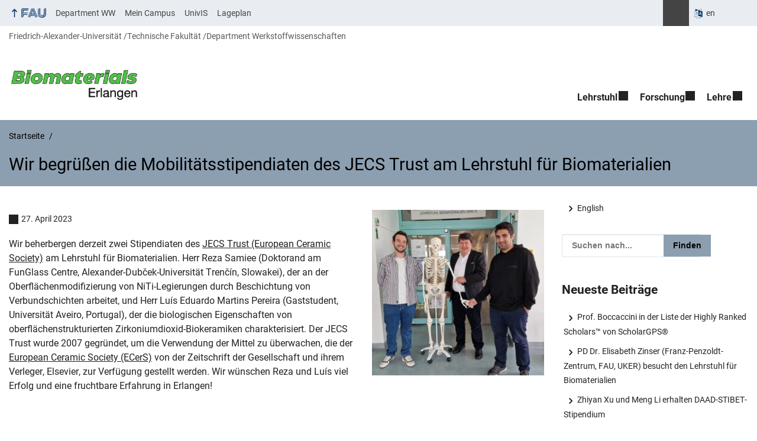

--- FILE ---
content_type: text/html; charset=UTF-8
request_url: https://www.biomat.tf.fau.de/2023/04/27/wir-begruessen-die-mobilitaetsstipendiaten-des-jecs-trust-am-lehrstuhl-fuer-biomaterialien/
body_size: 14456
content:
<!DOCTYPE html>
<html class="no-js" lang="de">
	<head>
		<meta charset="UTF-8">
		<meta name="viewport" content="width=device-width, initial-scale=1.0">
		<title>Wir begrüßen die Mobilitätsstipendiaten des JECS Trust am Lehrstuhl für Biomaterialien - Lehrstuhl Biomaterialien</title>
			<style>img:is([sizes="auto" i], [sizes^="auto," i]) { contain-intrinsic-size: 3000px 1500px }</style>
			<link rel="alternate" hreflang="en" href="https://www.biomat.tf.fau.eu/2023/04/26/we-welcome-jecs-trust-mobility-fellowship-holders-at-the-institute-of-biomaterials/">
		<link rel="alternate" type="application/rss+xml" title="Lehrstuhl Biomaterialien - RSS 2.0 Feed" href="https://www.biomat.tf.fau.de/feed/">
		
		<!-- The SEO Framework von Sybre Waaijer -->
		<meta name="robots" content="max-snippet:-1,max-image-preview:large,max-video-preview:-1" />
		<link rel="canonical" href="https://www.biomat.tf.fau.de/2023/04/27/wir-begruessen-die-mobilitaetsstipendiaten-des-jecs-trust-am-lehrstuhl-fuer-biomaterialien/" />
		<meta name="description" content="Wir beherbergen derzeit zwei Stipendiaten des JECS Trust (European Ceramic Society) am Lehrstuhl für Biomaterialien. Herr Reza Samiee (Doktorand am FunGlass…" />
		<meta property="og:type" content="article" />
		<meta property="og:locale" content="de_DE" />
		<meta property="og:site_name" content="Lehrstuhl Biomaterialien" />
		<meta property="og:title" content="Wir begrüßen die Mobilitätsstipendiaten des JECS Trust am Lehrstuhl für Biomaterialien" />
		<meta property="og:description" content="Wir beherbergen derzeit zwei Stipendiaten des JECS Trust (European Ceramic Society) am Lehrstuhl für Biomaterialien. Herr Reza Samiee (Doktorand am FunGlass Centre…" />
		<meta property="og:url" content="https://www.biomat.tf.fau.de/2023/04/27/wir-begruessen-die-mobilitaetsstipendiaten-des-jecs-trust-am-lehrstuhl-fuer-biomaterialien/" />
		<meta property="og:image" content="https://www.biomat.tf.fau.de/files/2023/04/20230427_JECS-Trust_Fellowship-Holders.jpg" />
		<meta property="og:image:width" content="600" />
		<meta property="og:image:height" content="659" />
		<meta property="article:published_time" content="2023-04-27T09:15:17+00:00" />
		<meta property="article:modified_time" content="2023-04-27T09:15:50+00:00" />
		<meta name="twitter:card" content="summary_large_image" />
		<meta name="twitter:title" content="Wir begrüßen die Mobilitätsstipendiaten des JECS Trust am Lehrstuhl für Biomaterialien" />
		<meta name="twitter:description" content="Wir beherbergen derzeit zwei Stipendiaten des JECS Trust (European Ceramic Society) am Lehrstuhl für Biomaterialien. Herr Reza Samiee (Doktorand am FunGlass Centre…" />
		<meta name="twitter:image" content="https://www.biomat.tf.fau.de/files/2023/04/20230427_JECS-Trust_Fellowship-Holders.jpg" />
		<script type="application/ld+json">{"@context":"https://schema.org","@graph":[{"@type":"WebSite","@id":"https://www.biomat.tf.fau.de/#/schema/WebSite","url":"https://www.biomat.tf.fau.de/","name":"Lehrstuhl Biomaterialien","description":"Prof. Dr.-Ing. habil. Dr. h.c. Aldo R. Boccaccini","inLanguage":"de","potentialAction":{"@type":"SearchAction","target":{"@type":"EntryPoint","urlTemplate":"https://www.biomat.tf.fau.de/search/{search_term_string}/"},"query-input":"required name=search_term_string"},"publisher":{"@type":"Organization","@id":"https://www.biomat.tf.fau.de/#/schema/Organization","name":"Lehrstuhl Biomaterialien","url":"https://www.biomat.tf.fau.de/","logo":{"@type":"ImageObject","url":"https://www.biomat.tf.fau.de/files/2025/01/cropped-Logo-Biomaterials-new-with-frame-1.png","contentUrl":"https://www.biomat.tf.fau.de/files/2025/01/cropped-Logo-Biomaterials-new-with-frame-1.png","width":3270,"height":884,"contentSize":"198074"}}},{"@type":"WebPage","@id":"https://www.biomat.tf.fau.de/2023/04/27/wir-begruessen-die-mobilitaetsstipendiaten-des-jecs-trust-am-lehrstuhl-fuer-biomaterialien/","url":"https://www.biomat.tf.fau.de/2023/04/27/wir-begruessen-die-mobilitaetsstipendiaten-des-jecs-trust-am-lehrstuhl-fuer-biomaterialien/","name":"Wir begrüßen die Mobilitätsstipendiaten des JECS Trust am Lehrstuhl für Biomaterialien - Lehrstuhl Biomaterialien","description":"Wir beherbergen derzeit zwei Stipendiaten des JECS Trust (European Ceramic Society) am Lehrstuhl für Biomaterialien. Herr Reza Samiee (Doktorand am FunGlass…","inLanguage":"de","isPartOf":{"@id":"https://www.biomat.tf.fau.de/#/schema/WebSite"},"breadcrumb":{"@type":"BreadcrumbList","@id":"https://www.biomat.tf.fau.de/#/schema/BreadcrumbList","itemListElement":[{"@type":"ListItem","position":1,"item":"https://www.biomat.tf.fau.de/","name":"Lehrstuhl Biomaterialien"},{"@type":"ListItem","position":2,"item":"https://www.biomat.tf.fau.de/category/neuigkeiten/","name":"Kategorie: Neuigkeiten"},{"@type":"ListItem","position":3,"name":"Wir begrüßen die Mobilitätsstipendiaten des JECS Trust am Lehrstuhl für Biomaterialien"}]},"potentialAction":{"@type":"ReadAction","target":"https://www.biomat.tf.fau.de/2023/04/27/wir-begruessen-die-mobilitaetsstipendiaten-des-jecs-trust-am-lehrstuhl-fuer-biomaterialien/"},"datePublished":"2023-04-27T09:15:17+00:00","dateModified":"2023-04-27T09:15:50+00:00","author":{"@type":"Person","@id":"https://www.biomat.tf.fau.de/#/schema/Person/e041abdf41e5f33e6f0bc6b1faaab6f9","name":"Lisa Schöbel"}}]}</script>
		<!-- / The SEO Framework von Sybre Waaijer | 29.00ms meta | 12.26ms boot -->
		
		<link rel="alternate" type="application/rss+xml" title="Lehrstuhl Biomaterialien &raquo; Feed" href="https://www.biomat.tf.fau.de/feed/" />
		<link rel='stylesheet' id='rrze-faudir-service-style-css' href='https://www.biomat.tf.fau.de/wp-content/plugins/rrze-faudir/build/blocks/service/style-index.css?ver=6.8.3' media='all' />
		<link rel='stylesheet' id='rrze-univis-css' href='https://www.biomat.tf.fau.de/wp-content/plugins/rrze-univis/css/rrze-univis.css?ver=6.8.3' media='all' />
		<link rel='stylesheet' id='fau-style-css' href='https://www.biomat.tf.fau.de/wp-content/themes/FAU-Techfak/style.css?ver=2.6.36' media='all' />
		<link rel='stylesheet' id='fau-style-print-css' href='https://www.biomat.tf.fau.de/wp-content/themes/FAU-Techfak/print.css?ver=2.6.36' media='print' />
		<link rel='stylesheet' id='rrze-legal-cookie-css' href='https://www.biomat.tf.fau.de/wp-content/plugins/rrze-legal/build/banner.css?ver=2.8.9' media='all' />
		<script src="https://www.biomat.tf.fau.de/wp-includes/js/jquery/jquery.min.js?ver=3.7.1" id="jquery-core-js"></script>
		<script src="https://www.biomat.tf.fau.de/wp-includes/js/jquery/jquery-migrate.min.js?ver=3.4.1" id="jquery-migrate-js"></script>
		<script type="text/javascript" id="rrze-unvis-ajax-frontend-js-extra">
		/* <![CDATA[ */
		var univis_frontend_ajax = {"ajax_frontend_url":"https:\/\/www.biomat.tf.fau.de\/wp-admin\/admin-ajax.php","ics_nonce":"62421caf60"};
		/* ]]> */
		</script>
		<script src="https://www.biomat.tf.fau.de/wp-content/plugins/rrze-univis/src/js/rrze-univis-frontend.js" id="rrze-unvis-ajax-frontend-js"></script>
		        <style type="text/css">
		            #wpadminbar #wp-admin-bar-wp-logo>.ab-item .ab-icon:before,
		            #wpadminbar .quicklinks li .blavatar:before {
		                content: "\f319";
		                top: 2px;
		            }
		        </style>
		<link rel="dns-prefetch" href="http://www.biomat.tf.fau.de" crossorigin>
		<link rel="dns-prefetch" href="https://fau.de" crossorigin>
		<link rel="dns-prefetch" href="https://tf.fau.de" crossorigin>
		<link rel="shortcut icon" href="https://www.biomat.tf.fau.de/wp-content/themes/FAU-Techfak/img/socialmedia/favicon.ico">
		<link rel="apple-touch-icon" sizes="180x180" href="https://www.biomat.tf.fau.de/wp-content/themes/FAU-Techfak/img/socialmedia/favicon-apple-touch.png">
		<link rel="icon" type="image/png" sizes="180x180" href="https://www.biomat.tf.fau.de/wp-content/themes/FAU-Techfak/img/socialmedia/favicon-180x180.png">
		<link rel="icon" type="image/svg+xml" href="https://www.biomat.tf.fau.de/wp-content/themes/FAU-Techfak/img/socialmedia/favicon.svg" sizes="any">
		<link rel="mask-icon" type="image/svg+xml" href="https://www.biomat.tf.fau.de/wp-content/themes/FAU-Techfak/img/socialmedia/favicon-mask.svg" color="#04316a">
		<meta name="msapplication-TileColor" content="#04316a">
		<meta name="msapplication-TileImage" content="https://www.biomat.tf.fau.de/wp-content/themes/FAU-Techfak/img/socialmedia/favicon-180x180.png">
		<meta name="theme-color" content="#04316a">
	</head>
	<body id="top" class="wp-singular post-template-default single single-post postid-22205 single-format-standard wp-custom-logo wp-embed-responsive wp-theme-FAU-Techfak active-meta-widget post-sidebar with-sidebar faculty-tf fau-theme fauorg-fakultaet slider-autoplay slider-fade blogroll-image-3-2 mainnav-forceclick mainnav-plainview with-search-sidebar blockeditor-disabled">		<div id="pagewrapper">
			<div id="headerwrapper">
				<nav id="skiplinks" aria-label="Sprunglinks">
					<ul class="jumplinks">
						<li><a href="#maintop" tabindex="0">Navigation überspringen</a></li>
						<li><a href="#nav" tabindex="0">Zur Navigation</a></li>
						<li><a href="#footer" tabindex="0">Zum Seitenende</a></li>
					</ul>
				</nav>
				<div id="meta">
                    <div class="header-container">
                        <div class="header-row" id="meta-menu">
                            <div class="meta-links-container">
                                <a href="#meta-menu" class="meta-links-trigger meta-links-trigger-open">
                                    <span class="meta-links-trigger-text">Organisationsmenü öffnen</span>
                                    <span class="meta-links-trigger-icon meta-links-trigger-icon-fau">
                                        <svg height="58" width="153" aria-labelledby="website-title" aria-hidden="true" role="img"><use xlink:href="#fau-logo-2021" class="faubaselogo"/></svg>                                    </span>
                                </a>
                                <a href="#top" class="meta-links-trigger meta-links-trigger-close">
                                    <span class="meta-links-trigger-text">Organisationsmenü schließen</span>
                                    <span class="meta-links-trigger-icon"></span>
                                </a>
                            </div>
                            <div class="meta-logo">
                                <div class="branding" itemscope itemtype="http://schema.org/Organization">
                                    <meta itemprop="url" content="https://www.biomat.tf.fau.de/files/2025/01/cropped-Logo-Biomaterials-new-with-frame-1.png"><meta itemprop="name" content="Lehrstuhl Biomaterialien"><a href="https://www.biomat.tf.fau.de/" class="custom-logo-link" rel="home"><img width="3270" height="884" src="https://www.biomat.tf.fau.de/files/2025/01/cropped-Logo-Biomaterials-new-with-frame-1.png" class="custom-logo" alt="Logo des Lehrstuhls Biomaterialien" decoding="async" fetchpriority="high" srcset="https://www.biomat.tf.fau.de/files/2025/01/cropped-Logo-Biomaterials-new-with-frame-1.png 3270w, https://www.biomat.tf.fau.de/files/2025/01/cropped-Logo-Biomaterials-new-with-frame-1-300x81.png 300w, https://www.biomat.tf.fau.de/files/2025/01/cropped-Logo-Biomaterials-new-with-frame-1-1024x277.png 1024w, https://www.biomat.tf.fau.de/files/2025/01/cropped-Logo-Biomaterials-new-with-frame-1-768x208.png 768w, https://www.biomat.tf.fau.de/files/2025/01/cropped-Logo-Biomaterials-new-with-frame-1-1536x415.png 1536w, https://www.biomat.tf.fau.de/files/2025/01/cropped-Logo-Biomaterials-new-with-frame-1-2048x554.png 2048w, https://www.biomat.tf.fau.de/files/2025/01/cropped-Logo-Biomaterials-new-with-frame-1-60x16.png 60w, https://www.biomat.tf.fau.de/files/2025/01/cropped-Logo-Biomaterials-new-with-frame-1-140x38.png 140w, https://www.biomat.tf.fau.de/files/2025/01/cropped-Logo-Biomaterials-new-with-frame-1-480x130.png 480w, https://www.biomat.tf.fau.de/files/2025/01/cropped-Logo-Biomaterials-new-with-frame-1-940x254.png 940w" sizes="(max-width: 3270px) 100vw, 3270px" /></a>                                </div>
                            </div>
                        </div>
                        <nav class="meta-links"
                             aria-label="Navigation: Weitere Angebote">
                            <ul class="orgalist"><li class="fauhome"><a href="https://www.fau.de"><svg height="16" width="42" aria-labelledby="fau-logo-2021-title-2 fau-logo-2021-desc-2" role="img"><title id="fau-logo-2021-title-2">FAU</title><desc id="fau-logo-2021-desc-2">Zur zentralen FAU Website</desc><use xlink:href="#fau-logo-2021" class="fau"/></svg></a></li>
</ul>
    <nav class="orga-breadcrumb" aria-label="Organisationsnavigation"><ol class="breadcrumblist" itemscope itemtype="https://schema.org/BreadcrumbList"><li itemprop="itemListElement" itemscope itemtype="https://schema.org/ListItem"><a itemprop="item" href="https://www.fau.de"><span itemprop="name">Friedrich-Alexander-Universität</span></a><meta itemprop="position" content="1" /></li><li itemprop="itemListElement" itemscope itemtype="https://schema.org/ListItem"><a itemprop="item" href="https://www.tf.fau.de"><span itemprop="name">Technische Fakultät</span></a><meta itemprop="position" content="2" /></li><li itemprop="itemListElement" itemscope itemtype="https://schema.org/ListItem"><a itemprop="item" href="https://www.ww.tf.fau.de"><span itemprop="name">Department Werkstoffwissenschaften</span></a><meta itemprop="position" content="3" /></li></ol></nav><div class="meta-search">
    <div itemscope itemtype="https://schema.org/WebSite">
        <meta itemprop="url" content="/">
        <form itemprop="potentialAction" itemscope itemtype="https://schema.org/SearchAction" id="search-header" role="search" aria-label="Webauftritt durchsuchen" method="get" class="searchform" action="/">
            <label for="headsearchinput">Geben Sie hier den Suchbegriff ein, um in diesem Webauftritt zu suchen:</label>
            <meta itemprop="target" content="/?s={s}">
            <input itemprop="query-input" id="headsearchinput" type="text" value="" name="s" placeholder="Suchbegriff" required>
            <input type="hidden" name="post_type[]" value="page"><input type="hidden" name="post_type[]" value="post">            <div class="search-initiate-button"><span class="screen-reader-text">Suche öffnen</span></div>
            <input type="submit" enterkeyhint="search" value="Finden">
        </form>
    </div>
</div>

<div class="meta-widget cms-workflow-widget"><div class="workflow-language mlp_language_box" aria-label="Sprachwechsler" role="navigation"><ul><li><a rel="alternate" lang="en" hreflang="en" href="https://www.biomat.tf.fau.eu/2023/04/26/we-welcome-jecs-trust-mobility-fellowship-holders-at-the-institute-of-biomaterials/">en</a></li></ul></div></div><ul class="meta-nav menu"><li><a data-wpel-link="internal" href="http://www.ww.tf.fau.de">Department WW</a></li><li><a data-wpel-link="internal" href="http://www.campus.uni-erlangen.de/qisserver/rds?state=user&type=0">Mein Campus</a></li><li><a data-wpel-link="internal" href="http://univis.fau.de/">UnivIS</a></li><li><a data-wpel-link="internal" href="http://karte.fau.de/#9/49.3369/11.1808">Lageplan</a></li></ul>
                        </nav>
                    </div>
                </div>
                
    <nav class="orga-breadcrumb" aria-label="Organisationsnavigation"><ol class="breadcrumblist" itemscope itemtype="https://schema.org/BreadcrumbList"><li itemprop="itemListElement" itemscope itemtype="https://schema.org/ListItem"><a itemprop="item" href="https://www.fau.de"><span itemprop="name">Friedrich-Alexander-Universität</span></a><meta itemprop="position" content="1" /></li><li itemprop="itemListElement" itemscope itemtype="https://schema.org/ListItem"><a itemprop="item" href="https://www.tf.fau.de"><span itemprop="name">Technische Fakultät</span></a><meta itemprop="position" content="2" /></li><li itemprop="itemListElement" itemscope itemtype="https://schema.org/ListItem"><a itemprop="item" href="https://www.ww.tf.fau.de"><span itemprop="name">Department Werkstoffwissenschaften</span></a><meta itemprop="position" content="3" /></li></ol></nav>                <header id="header">
                    <div class="header-container">
                        <div class="header-row">
                            <div class="branding" id="logo" itemscope itemtype="http://schema.org/Organization">

                                <p class="sitetitle"><meta itemprop="url" content="https://www.biomat.tf.fau.de/files/2025/01/cropped-Logo-Biomaterials-new-with-frame-1.png"><meta itemprop="name" content="Lehrstuhl Biomaterialien"><a href="https://www.biomat.tf.fau.de/" class="custom-logo-link" rel="home"><img width="3270" height="884" src="https://www.biomat.tf.fau.de/files/2025/01/cropped-Logo-Biomaterials-new-with-frame-1.png" class="custom-logo" alt="Logo des Lehrstuhls Biomaterialien" decoding="async" srcset="https://www.biomat.tf.fau.de/files/2025/01/cropped-Logo-Biomaterials-new-with-frame-1.png 3270w, https://www.biomat.tf.fau.de/files/2025/01/cropped-Logo-Biomaterials-new-with-frame-1-300x81.png 300w, https://www.biomat.tf.fau.de/files/2025/01/cropped-Logo-Biomaterials-new-with-frame-1-1024x277.png 1024w, https://www.biomat.tf.fau.de/files/2025/01/cropped-Logo-Biomaterials-new-with-frame-1-768x208.png 768w, https://www.biomat.tf.fau.de/files/2025/01/cropped-Logo-Biomaterials-new-with-frame-1-1536x415.png 1536w, https://www.biomat.tf.fau.de/files/2025/01/cropped-Logo-Biomaterials-new-with-frame-1-2048x554.png 2048w, https://www.biomat.tf.fau.de/files/2025/01/cropped-Logo-Biomaterials-new-with-frame-1-60x16.png 60w, https://www.biomat.tf.fau.de/files/2025/01/cropped-Logo-Biomaterials-new-with-frame-1-140x38.png 140w, https://www.biomat.tf.fau.de/files/2025/01/cropped-Logo-Biomaterials-new-with-frame-1-480x130.png 480w, https://www.biomat.tf.fau.de/files/2025/01/cropped-Logo-Biomaterials-new-with-frame-1-940x254.png 940w" sizes="(max-width: 3270px) 100vw, 3270px" /></a></p>
                            </div>
                                                        <nav class="header-menu" id="nav" aria-label="Hauptnavigation">
                                <a href="#nav" id="mainnav-toggle"><span>Menu</span></a>
                                <a href="#top" id="mainnav-toggle-close"><span>Menu schließen</span></a>
                                <div id="nav-wrapper">
                                <ul class="nav"><li class="level1 has-sub"><a href="https://www.biomat.tf.fau.de/lehrstuhl/" class=" menu-item has-sub">Lehrstuhl</a><div class="nav-flyout"><div class="container"><div class="row"><div class="flyout-entries-full column-count-2"><ul class="sub-menu level2"><li class="has-sub"><a href="https://www.biomat.tf.fau.de/lehrstuhl/team/" class=" menu-item has-sub">Team</a><ul class="sub-menu level3"><li><a href="https://www.biomat.tf.fau.de/lehrstuhl/team/professor/" class=" menu-item">Professor und Mitarbeiter</a></li><li><a href="https://www.biomat.tf.fau.de/lehrstuhl/team/post-docs-und-senior-research-associates/" class=" menu-item">Post Docs und Senior Research Associates</a></li><li><a href="https://www.biomat.tf.fau.de/lehrstuhl/team/mitarbeiter/" class=" menu-item">Doktoranden</a></li><li><a href="https://www.biomat.tf.fau.de/lehrstuhl/team/studenten/" class=" menu-item">Studenten</a></li><li><a href="https://www.biomat.tf.fau.de/lehrstuhl/team/gaeste/" class=" menu-item">Gäste</a></li><li class="has-sub"><a href="https://www.biomat.tf.fau.de/lehrstuhl/team/ehemalige/" class=" menu-item has-sub">Ehemalige</a><ul class="sub-menu level4"><li><a href="https://www.biomat.tf.fau.de/lehrstuhl/team/ehemalige/ehemalige-postdocs/" class=" menu-item">Ehemalige PostDocs</a></li><li><a href="https://www.biomat.tf.fau.de/lehrstuhl/team/ehemalige/ehemalige-doktoranden/" class=" menu-item">Ehemalige Doktoranden</a></li><li><a href="https://www.biomat.tf.fau.de/lehrstuhl/team/ehemalige/ehemalige-studenten/" class=" menu-item">Ehemalige Studenten</a></li><li><a href="https://www.biomat.tf.fau.de/lehrstuhl/team/ehemalige/ehemalige-gastwissenschaftler/" class=" menu-item">Ehemalige Gastwissenschaftler</a></li><li><a href="https://www.biomat.tf.fau.de/lehrstuhl/team/ehemalige/ehemalige-gaststudenten/" class=" menu-item">Ehemalige Gaststudenten</a></li></ul></li></ul></li><li><a href="https://www.biomat.tf.fau.de/lehrstuhl/standorte/" class=" menu-item">Standorte</a></li><li><a href="https://www.biomat.tf.fau.de/lehrstuhl/coffee-with-the-professor/" class=" menu-item">Coffee with the Professor</a></li><li><a href="https://www.biomat.tf.fau.de/lehrstuhl/safety-committee/" class=" menu-item">Safety Committee</a></li></ul><a href="https://www.biomat.tf.fau.de/lehrstuhl/" class="button-portal">Portal Lehrstuhl</a></div></div></div></div></li><li class="level1 has-sub"><a href="https://www.biomat.tf.fau.de/forschung/" class=" menu-item has-sub">Forschung</a><div class="nav-flyout"><div class="container"><div class="row"><div class="flyout-entries-full column-count-1"><ul class="sub-menu level2"><li><a href="https://www.biomat.tf.fau.de/forschung/biomaterialien-erlangen/" class=" menu-item">Biomaterialien Erlangen</a></li><li><a href="https://www.biomat.tf.fau.de/forschung/imperial-college-london/" class=" menu-item">Imperial College London</a></li><li><a href="https://www.biomat.tf.fau.de/forschung/veroeffentlichungen/" class=" menu-item">Veröffentlichungen</a></li><li><a href="https://www.biomat.tf.fau.de/forschung/dissertationen/" class=" menu-item">Dissertationen</a></li></ul><a href="https://www.biomat.tf.fau.de/forschung/" class="button-portal">Portal Forschung</a></div></div></div></div></li><li class="level1 has-sub"><a href="https://www.biomat.tf.fau.de/lehre/" class=" menu-item has-sub">Lehre</a><div class="nav-flyout"><div class="container"><div class="row"><div class="flyout-entries-full column-count-1"><ul class="sub-menu level2"><li><a href="https://www.biomat.tf.fau.de/lehre/abschlussarbeiten/" class=" menu-item">Bachelor- &amp; Masterarbeiten</a></li><li><a href="https://www.biomat.tf.fau.de/lehre/lehrveranstaltungen-und-angebote/" class=" menu-item">Lehrveranstaltungen und Angebote</a></li><li><a href="https://www.biomat.tf.fau.de/lehre/modulkonzepte/" class=" menu-item">Modulkonzepte</a></li></ul><a href="https://www.biomat.tf.fau.de/lehre/" class="button-portal">Portal Lehre</a></div></div></div></div></li></ul>                                </div>
                            </nav>
                                                </div>
                    </div>
                </header>
            </div>

    <section id="hero" class="hero-small">
        <div class="hero-container hero-content">
            <div class="hero-row">
                <nav aria-label="Breadcrumb" class="breadcrumbs"><ol class="breadcrumblist" itemscope itemtype="https://schema.org/BreadcrumbList"><li itemprop="itemListElement" itemscope itemtype="https://schema.org/ListItem"><a itemprop="item" href="https://www.biomat.tf.fau.de/"><span itemprop="name">Startseite</span></a><meta itemprop="position" content="1" /></li><li itemprop="itemListElement" itemscope itemtype="https://schema.org/ListItem"><span class="active" aria-current="page" itemprop="name">Wir begrüßen die Mobilitätsstipendiaten des JECS Trust am Lehrstuhl für Biomaterialien</span><meta itemprop="position" content="2" /></li></ol></nav>			
            </div>
            <div class="hero-row" aria-hidden="true" role="presentation">
                <p class="presentationtitle" >Wir begrüßen die Mobilitätsstipendiaten des JECS Trust am Lehrstuhl für Biomaterialien</p>
            </div>
        </div>
    </section>
	<div id="content" class="herotype-default">
		<div class="content-container">
			<div class="post-row">
				<div class="entry-content post has-post-thumbnail">
					<main>
                                                    <h1 id="maintop"  class="mobiletitle">Wir begrüßen die Mobilitätsstipendiaten des JECS Trust am Lehrstuhl für Biomaterialien</h1>
                                                         

						<article class="news-details">
							<div class="post-image"><figure><a class="lightbox" href="/files/2023/04/20230427_JECS-Trust_Fellowship-Holders.jpg"><img src="/files/2023/04/20230427_JECS-Trust_Fellowship-Holders-291x320.jpg" width="291" height="320" alt="Symbolbild zum Artikel. Der Link öffnet das Bild in einer großen Anzeige." srcset="https://www.biomat.tf.fau.de/files/2023/04/20230427_JECS-Trust_Fellowship-Holders-291x320.jpg 291w, https://www.biomat.tf.fau.de/files/2023/04/20230427_JECS-Trust_Fellowship-Holders-273x300.jpg 273w, https://www.biomat.tf.fau.de/files/2023/04/20230427_JECS-Trust_Fellowship-Holders-55x60.jpg 55w, https://www.biomat.tf.fau.de/files/2023/04/20230427_JECS-Trust_Fellowship-Holders-100x110.jpg 100w, https://www.biomat.tf.fau.de/files/2023/04/20230427_JECS-Trust_Fellowship-Holders-219x240.jpg 219w, https://www.biomat.tf.fau.de/files/2023/04/20230427_JECS-Trust_Fellowship-Holders-428x470.jpg 428w, https://www.biomat.tf.fau.de/files/2023/04/20230427_JECS-Trust_Fellowship-Holders.jpg 600w" sizes="(max-width: 291px) 100vw, 291px" loading="lazy"></a></figure></div><div class="post-meta"><span class="post-meta-date"> 27. April 2023</span></div>
<p>Wir beherbergen derzeit zwei Stipendiaten des <a title="JECS Trust (European Ceramic Society)" href="https://www.jecstrust.org/" target="_blank" rel="noopener">JECS Trust (European Ceramic Society)</a> am Lehrstuhl für Biomaterialien. Herr Reza Samiee (Doktorand am FunGlass Centre, Alexander-Dubček-Universität Trenčín, Slowakei), der an der Oberflächenmodifizierung von NiTi-Legierungen durch Beschichtung von Verbundschichten arbeitet, und Herr Luís Eduardo Martins Pereira (Gaststudent, Universität Aveiro, Portugal), der die biologischen Eigenschaften von oberflächenstrukturierten Zirkoniumdioxid-Biokeramiken charakterisiert. Der JECS Trust wurde 2007 gegründet, um die Verwendung der Mittel zu überwachen, die der <a title="European Ceramic Society (ECerS)" href="https://ecers.org/en/ec/home" target="_blank" rel="noopener">European Ceramic Society (ECerS)</a> von der Zeitschrift der Gesellschaft und ihrem Verleger, Elsevier, zur Verfügung gestellt werden. Wir wünschen Reza und Luís viel Erfolg und eine fruchtbare Erfahrung in Erlangen!</p>
<p>&nbsp;</p>
<p class="meta-footer">
<span class="post-meta-categories"> Kategorie: <a href="https://www.biomat.tf.fau.de/category/2023/" aria-label="Beiträge aus der Kategorie 2023 aufrufen">2023</a>,
 <a href="https://www.biomat.tf.fau.de/category/besucher/" aria-label="Beiträge aus der Kategorie Besucher aufrufen">Besucher</a>,
 <a href="https://www.biomat.tf.fau.de/category/neuigkeiten/" aria-label="Beiträge aus der Kategorie Neuigkeiten aufrufen">Neuigkeiten</a></span> </p>


							

						</article>
					</main>
									</div>
				<aside class="sidebar-single" aria-label="Sidebar">
    <div id="workflow_translation_lang_switcher-2" class="widget workflow-translation-widget"><div class="workflow-language mlp_language_box" aria-label="english version" role="navigation"><ul><li><a rel="alternate" lang="en" hreflang="en" href="https://www.biomat.tf.fau.eu/2023/04/26/we-welcome-jecs-trust-mobility-fellowship-holders-at-the-institute-of-biomaterials/">English</a></li></ul></div></div><div id="search-2" class="widget widget_search">
<form method="get" class="searchform" action="/" aria-label="Webauftritt durchsuchen" >
	<div class="search-text">
    	    <label for="widgetsearchinput-47">Geben Sie hier den Suchbegriff ein, um in diesem Webauftritt zu suchen:</label>
	    <span class="searchicon"> </span>
	    <input type="text" id="widgetsearchinput-47" value="" name="s" placeholder="Suchen nach...">
	    <input enterkeyhint="search" type="submit" value="Finden">
	</div>
	<input type="hidden" name="post_type[]" value="post">
</form></div>
		<div id="recent-posts-2" class="widget widget_recent_entries">
		<h2>Neueste Beiträge</h2>
		<ul>
											<li>
					<a href="https://www.biomat.tf.fau.de/2026/01/23/prof-boccaccini-in-der-liste-der-highly-ranked-scholars-von-scholargps/">Prof. Boccaccini in der Liste der Highly Ranked Scholars™ von ScholarGPS®</a>
									</li>
											<li>
					<a href="https://www.biomat.tf.fau.de/2026/01/21/pd-dr-elisabeth-zinser-franz-penzoldt-zentrum-fau-uker-besucht-den-lehrstuhl-fuer-biomaterialien/">PD Dr. Elisabeth Zinser (Franz-Penzoldt-Zentrum, FAU, UKER) besucht den Lehrstuhl für Biomaterialien</a>
									</li>
											<li>
					<a href="https://www.biomat.tf.fau.de/2026/01/19/zhiyan-xu-und-meng-li-erhalten-daad-stibet-stipendium/">Zhiyan Xu und Meng Li erhalten DAAD-STIBET-Stipendium</a>
									</li>
											<li>
					<a href="https://www.biomat.tf.fau.de/2026/01/16/erfolgreiche-doktorarbeit-karla-faquine-rodrigues/">Erfolgreiche Doktorarbeit: Karla Faquine Rodrigues</a>
									</li>
											<li>
					<a href="https://www.biomat.tf.fau.de/2026/01/07/hybrid-und-verbund-nanofasermaterialien-fuer-anwendungen-in-der-wundheilung-von-prof-aldo-r-boccaccini-mit-herausgegebenes-buch-veroeffentlicht-von-der-royal-society-of-chemistr/">„Hybrid- und Verbund-Nanofasermaterialien für Anwendungen in der Wundheilung“: Von Prof. Aldo R. Boccaccini mit herausgegebenes Buch, veröffentlicht von der Royal Society of Chemistry (RSC</a>
									</li>
					</ul>

		</div><div id="recent-comments-2" class="widget widget_recent_comments"><h2>Neueste Kommentare</h2><ul id="recentcomments"><li class="recentcomments"><span class="comment-author-link"><a href="https://affiliatelabz.com/special/?source=www.biomat.tf.fau.de" class="url" rel="ugc external nofollow">AffiliateLabz</a></span> bei <a href="https://www.biomat.tf.fau.de/2020/02/24/besuch-aus-limoges-frankreich/#comment-4">Besuch aus Limoges, Frankreich</a></li><li class="recentcomments"><span class="comment-author-link"><a href="https://affiliatelabz.com/special/?source=www.biomat.tf.fau.de" class="url" rel="ugc external nofollow">AffiliateLabz</a></span> bei <a href="https://www.biomat.tf.fau.de/2020/02/21/besuch-aus-griechenland-4/#comment-3">Besuch aus Griechenland</a></li><li class="recentcomments"><span class="comment-author-link"><a href="https://affiliatelabz.com/special/?source=www.biomat.tf.fau.de" class="url" rel="ugc external nofollow">AffiliateLabz</a></span> bei <a href="https://www.biomat.tf.fau.de/2020/02/20/besuch-von-der-fu-berlin/#comment-2">Besuch von der FU Berlin</a></li><li class="recentcomments"><span class="comment-author-link"><a href="https://affiliatelabz.com/special/?source=www.biomat.tf.fau.de" class="url" rel="ugc external nofollow">AffiliateLabz</a></span> bei <a href="https://www.biomat.tf.fau.de/2020/02/14/besuch-aus-indien-3/#comment-1">Besuch aus Indien</a></li></ul></div><div id="archives-2" class="widget widget_archive"><h2>Archiv</h2>
			<ul>
					<li><a href='https://www.biomat.tf.fau.de/2026/01/'>Januar 2026</a></li>
	<li><a href='https://www.biomat.tf.fau.de/2025/12/'>Dezember 2025</a></li>
	<li><a href='https://www.biomat.tf.fau.de/2025/11/'>November 2025</a></li>
	<li><a href='https://www.biomat.tf.fau.de/2025/10/'>Oktober 2025</a></li>
	<li><a href='https://www.biomat.tf.fau.de/2025/09/'>September 2025</a></li>
	<li><a href='https://www.biomat.tf.fau.de/2025/08/'>August 2025</a></li>
	<li><a href='https://www.biomat.tf.fau.de/2025/07/'>Juli 2025</a></li>
	<li><a href='https://www.biomat.tf.fau.de/2025/06/'>Juni 2025</a></li>
	<li><a href='https://www.biomat.tf.fau.de/2025/05/'>Mai 2025</a></li>
	<li><a href='https://www.biomat.tf.fau.de/2025/04/'>April 2025</a></li>
	<li><a href='https://www.biomat.tf.fau.de/2025/03/'>März 2025</a></li>
	<li><a href='https://www.biomat.tf.fau.de/2025/02/'>Februar 2025</a></li>
	<li><a href='https://www.biomat.tf.fau.de/2025/01/'>Januar 2025</a></li>
	<li><a href='https://www.biomat.tf.fau.de/2024/12/'>Dezember 2024</a></li>
	<li><a href='https://www.biomat.tf.fau.de/2024/11/'>November 2024</a></li>
	<li><a href='https://www.biomat.tf.fau.de/2024/10/'>Oktober 2024</a></li>
	<li><a href='https://www.biomat.tf.fau.de/2024/09/'>September 2024</a></li>
	<li><a href='https://www.biomat.tf.fau.de/2024/08/'>August 2024</a></li>
	<li><a href='https://www.biomat.tf.fau.de/2024/07/'>Juli 2024</a></li>
	<li><a href='https://www.biomat.tf.fau.de/2024/06/'>Juni 2024</a></li>
	<li><a href='https://www.biomat.tf.fau.de/2024/05/'>Mai 2024</a></li>
	<li><a href='https://www.biomat.tf.fau.de/2024/04/'>April 2024</a></li>
	<li><a href='https://www.biomat.tf.fau.de/2024/03/'>März 2024</a></li>
	<li><a href='https://www.biomat.tf.fau.de/2024/02/'>Februar 2024</a></li>
	<li><a href='https://www.biomat.tf.fau.de/2024/01/'>Januar 2024</a></li>
	<li><a href='https://www.biomat.tf.fau.de/2023/12/'>Dezember 2023</a></li>
	<li><a href='https://www.biomat.tf.fau.de/2023/11/'>November 2023</a></li>
	<li><a href='https://www.biomat.tf.fau.de/2023/10/'>Oktober 2023</a></li>
	<li><a href='https://www.biomat.tf.fau.de/2023/09/'>September 2023</a></li>
	<li><a href='https://www.biomat.tf.fau.de/2023/08/'>August 2023</a></li>
	<li><a href='https://www.biomat.tf.fau.de/2023/07/'>Juli 2023</a></li>
	<li><a href='https://www.biomat.tf.fau.de/2023/06/'>Juni 2023</a></li>
	<li><a href='https://www.biomat.tf.fau.de/2023/05/'>Mai 2023</a></li>
	<li><a href='https://www.biomat.tf.fau.de/2023/04/'>April 2023</a></li>
	<li><a href='https://www.biomat.tf.fau.de/2023/03/'>März 2023</a></li>
	<li><a href='https://www.biomat.tf.fau.de/2023/02/'>Februar 2023</a></li>
	<li><a href='https://www.biomat.tf.fau.de/2023/01/'>Januar 2023</a></li>
	<li><a href='https://www.biomat.tf.fau.de/2022/12/'>Dezember 2022</a></li>
	<li><a href='https://www.biomat.tf.fau.de/2022/11/'>November 2022</a></li>
	<li><a href='https://www.biomat.tf.fau.de/2022/10/'>Oktober 2022</a></li>
	<li><a href='https://www.biomat.tf.fau.de/2022/09/'>September 2022</a></li>
	<li><a href='https://www.biomat.tf.fau.de/2022/08/'>August 2022</a></li>
	<li><a href='https://www.biomat.tf.fau.de/2022/07/'>Juli 2022</a></li>
	<li><a href='https://www.biomat.tf.fau.de/2022/06/'>Juni 2022</a></li>
	<li><a href='https://www.biomat.tf.fau.de/2022/05/'>Mai 2022</a></li>
	<li><a href='https://www.biomat.tf.fau.de/2022/04/'>April 2022</a></li>
	<li><a href='https://www.biomat.tf.fau.de/2022/03/'>März 2022</a></li>
	<li><a href='https://www.biomat.tf.fau.de/2022/02/'>Februar 2022</a></li>
	<li><a href='https://www.biomat.tf.fau.de/2022/01/'>Januar 2022</a></li>
	<li><a href='https://www.biomat.tf.fau.de/2021/12/'>Dezember 2021</a></li>
	<li><a href='https://www.biomat.tf.fau.de/2021/11/'>November 2021</a></li>
	<li><a href='https://www.biomat.tf.fau.de/2021/10/'>Oktober 2021</a></li>
	<li><a href='https://www.biomat.tf.fau.de/2021/09/'>September 2021</a></li>
	<li><a href='https://www.biomat.tf.fau.de/2021/08/'>August 2021</a></li>
	<li><a href='https://www.biomat.tf.fau.de/2021/07/'>Juli 2021</a></li>
	<li><a href='https://www.biomat.tf.fau.de/2021/06/'>Juni 2021</a></li>
	<li><a href='https://www.biomat.tf.fau.de/2021/05/'>Mai 2021</a></li>
	<li><a href='https://www.biomat.tf.fau.de/2021/04/'>April 2021</a></li>
	<li><a href='https://www.biomat.tf.fau.de/2021/03/'>März 2021</a></li>
	<li><a href='https://www.biomat.tf.fau.de/2021/02/'>Februar 2021</a></li>
	<li><a href='https://www.biomat.tf.fau.de/2021/01/'>Januar 2021</a></li>
	<li><a href='https://www.biomat.tf.fau.de/2020/12/'>Dezember 2020</a></li>
	<li><a href='https://www.biomat.tf.fau.de/2020/11/'>November 2020</a></li>
	<li><a href='https://www.biomat.tf.fau.de/2020/10/'>Oktober 2020</a></li>
	<li><a href='https://www.biomat.tf.fau.de/2020/09/'>September 2020</a></li>
	<li><a href='https://www.biomat.tf.fau.de/2020/08/'>August 2020</a></li>
	<li><a href='https://www.biomat.tf.fau.de/2020/07/'>Juli 2020</a></li>
	<li><a href='https://www.biomat.tf.fau.de/2020/06/'>Juni 2020</a></li>
	<li><a href='https://www.biomat.tf.fau.de/2020/05/'>Mai 2020</a></li>
	<li><a href='https://www.biomat.tf.fau.de/2020/04/'>April 2020</a></li>
	<li><a href='https://www.biomat.tf.fau.de/2020/03/'>März 2020</a></li>
	<li><a href='https://www.biomat.tf.fau.de/2020/02/'>Februar 2020</a></li>
	<li><a href='https://www.biomat.tf.fau.de/2020/01/'>Januar 2020</a></li>
	<li><a href='https://www.biomat.tf.fau.de/2019/12/'>Dezember 2019</a></li>
	<li><a href='https://www.biomat.tf.fau.de/2019/11/'>November 2019</a></li>
	<li><a href='https://www.biomat.tf.fau.de/2019/10/'>Oktober 2019</a></li>
	<li><a href='https://www.biomat.tf.fau.de/2019/09/'>September 2019</a></li>
	<li><a href='https://www.biomat.tf.fau.de/2019/08/'>August 2019</a></li>
	<li><a href='https://www.biomat.tf.fau.de/2019/07/'>Juli 2019</a></li>
	<li><a href='https://www.biomat.tf.fau.de/2019/06/'>Juni 2019</a></li>
	<li><a href='https://www.biomat.tf.fau.de/2019/05/'>Mai 2019</a></li>
	<li><a href='https://www.biomat.tf.fau.de/2019/04/'>April 2019</a></li>
	<li><a href='https://www.biomat.tf.fau.de/2019/03/'>März 2019</a></li>
	<li><a href='https://www.biomat.tf.fau.de/2019/02/'>Februar 2019</a></li>
	<li><a href='https://www.biomat.tf.fau.de/2019/01/'>Januar 2019</a></li>
	<li><a href='https://www.biomat.tf.fau.de/2018/12/'>Dezember 2018</a></li>
	<li><a href='https://www.biomat.tf.fau.de/2018/11/'>November 2018</a></li>
	<li><a href='https://www.biomat.tf.fau.de/2018/10/'>Oktober 2018</a></li>
	<li><a href='https://www.biomat.tf.fau.de/2018/09/'>September 2018</a></li>
	<li><a href='https://www.biomat.tf.fau.de/2018/08/'>August 2018</a></li>
	<li><a href='https://www.biomat.tf.fau.de/2018/07/'>Juli 2018</a></li>
	<li><a href='https://www.biomat.tf.fau.de/2018/06/'>Juni 2018</a></li>
	<li><a href='https://www.biomat.tf.fau.de/2018/05/'>Mai 2018</a></li>
	<li><a href='https://www.biomat.tf.fau.de/2018/04/'>April 2018</a></li>
	<li><a href='https://www.biomat.tf.fau.de/2018/03/'>März 2018</a></li>
	<li><a href='https://www.biomat.tf.fau.de/2018/02/'>Februar 2018</a></li>
	<li><a href='https://www.biomat.tf.fau.de/2018/01/'>Januar 2018</a></li>
	<li><a href='https://www.biomat.tf.fau.de/2017/12/'>Dezember 2017</a></li>
	<li><a href='https://www.biomat.tf.fau.de/2017/11/'>November 2017</a></li>
	<li><a href='https://www.biomat.tf.fau.de/2017/10/'>Oktober 2017</a></li>
	<li><a href='https://www.biomat.tf.fau.de/2017/09/'>September 2017</a></li>
	<li><a href='https://www.biomat.tf.fau.de/2017/08/'>August 2017</a></li>
	<li><a href='https://www.biomat.tf.fau.de/2017/07/'>Juli 2017</a></li>
	<li><a href='https://www.biomat.tf.fau.de/2017/06/'>Juni 2017</a></li>
	<li><a href='https://www.biomat.tf.fau.de/2017/05/'>Mai 2017</a></li>
	<li><a href='https://www.biomat.tf.fau.de/2017/04/'>April 2017</a></li>
	<li><a href='https://www.biomat.tf.fau.de/2017/03/'>März 2017</a></li>
	<li><a href='https://www.biomat.tf.fau.de/2017/02/'>Februar 2017</a></li>
	<li><a href='https://www.biomat.tf.fau.de/2017/01/'>Januar 2017</a></li>
	<li><a href='https://www.biomat.tf.fau.de/2016/12/'>Dezember 2016</a></li>
	<li><a href='https://www.biomat.tf.fau.de/2016/11/'>November 2016</a></li>
	<li><a href='https://www.biomat.tf.fau.de/2016/10/'>Oktober 2016</a></li>
	<li><a href='https://www.biomat.tf.fau.de/2016/09/'>September 2016</a></li>
	<li><a href='https://www.biomat.tf.fau.de/2016/08/'>August 2016</a></li>
	<li><a href='https://www.biomat.tf.fau.de/2016/07/'>Juli 2016</a></li>
	<li><a href='https://www.biomat.tf.fau.de/2016/06/'>Juni 2016</a></li>
	<li><a href='https://www.biomat.tf.fau.de/2016/05/'>Mai 2016</a></li>
	<li><a href='https://www.biomat.tf.fau.de/2016/04/'>April 2016</a></li>
	<li><a href='https://www.biomat.tf.fau.de/2016/03/'>März 2016</a></li>
	<li><a href='https://www.biomat.tf.fau.de/2016/02/'>Februar 2016</a></li>
	<li><a href='https://www.biomat.tf.fau.de/2016/01/'>Januar 2016</a></li>
	<li><a href='https://www.biomat.tf.fau.de/2015/12/'>Dezember 2015</a></li>
	<li><a href='https://www.biomat.tf.fau.de/2015/11/'>November 2015</a></li>
	<li><a href='https://www.biomat.tf.fau.de/2015/10/'>Oktober 2015</a></li>
	<li><a href='https://www.biomat.tf.fau.de/2015/09/'>September 2015</a></li>
	<li><a href='https://www.biomat.tf.fau.de/2015/08/'>August 2015</a></li>
	<li><a href='https://www.biomat.tf.fau.de/2015/07/'>Juli 2015</a></li>
	<li><a href='https://www.biomat.tf.fau.de/2015/06/'>Juni 2015</a></li>
	<li><a href='https://www.biomat.tf.fau.de/2015/05/'>Mai 2015</a></li>
	<li><a href='https://www.biomat.tf.fau.de/2015/04/'>April 2015</a></li>
	<li><a href='https://www.biomat.tf.fau.de/2015/03/'>März 2015</a></li>
	<li><a href='https://www.biomat.tf.fau.de/2015/02/'>Februar 2015</a></li>
	<li><a href='https://www.biomat.tf.fau.de/2015/01/'>Januar 2015</a></li>
	<li><a href='https://www.biomat.tf.fau.de/2014/12/'>Dezember 2014</a></li>
	<li><a href='https://www.biomat.tf.fau.de/2014/11/'>November 2014</a></li>
	<li><a href='https://www.biomat.tf.fau.de/2014/10/'>Oktober 2014</a></li>
	<li><a href='https://www.biomat.tf.fau.de/2014/09/'>September 2014</a></li>
	<li><a href='https://www.biomat.tf.fau.de/2014/08/'>August 2014</a></li>
	<li><a href='https://www.biomat.tf.fau.de/2014/07/'>Juli 2014</a></li>
	<li><a href='https://www.biomat.tf.fau.de/2014/06/'>Juni 2014</a></li>
	<li><a href='https://www.biomat.tf.fau.de/2014/05/'>Mai 2014</a></li>
	<li><a href='https://www.biomat.tf.fau.de/2014/04/'>April 2014</a></li>
	<li><a href='https://www.biomat.tf.fau.de/2014/03/'>März 2014</a></li>
	<li><a href='https://www.biomat.tf.fau.de/2014/02/'>Februar 2014</a></li>
	<li><a href='https://www.biomat.tf.fau.de/2014/01/'>Januar 2014</a></li>
	<li><a href='https://www.biomat.tf.fau.de/2013/12/'>Dezember 2013</a></li>
	<li><a href='https://www.biomat.tf.fau.de/2013/11/'>November 2013</a></li>
	<li><a href='https://www.biomat.tf.fau.de/2013/10/'>Oktober 2013</a></li>
	<li><a href='https://www.biomat.tf.fau.de/2013/09/'>September 2013</a></li>
	<li><a href='https://www.biomat.tf.fau.de/2013/08/'>August 2013</a></li>
	<li><a href='https://www.biomat.tf.fau.de/2013/07/'>Juli 2013</a></li>
	<li><a href='https://www.biomat.tf.fau.de/2013/06/'>Juni 2013</a></li>
	<li><a href='https://www.biomat.tf.fau.de/2013/05/'>Mai 2013</a></li>
	<li><a href='https://www.biomat.tf.fau.de/2013/04/'>April 2013</a></li>
	<li><a href='https://www.biomat.tf.fau.de/2013/03/'>März 2013</a></li>
	<li><a href='https://www.biomat.tf.fau.de/2013/02/'>Februar 2013</a></li>
	<li><a href='https://www.biomat.tf.fau.de/2013/01/'>Januar 2013</a></li>
	<li><a href='https://www.biomat.tf.fau.de/2012/12/'>Dezember 2012</a></li>
	<li><a href='https://www.biomat.tf.fau.de/2012/11/'>November 2012</a></li>
	<li><a href='https://www.biomat.tf.fau.de/2012/10/'>Oktober 2012</a></li>
	<li><a href='https://www.biomat.tf.fau.de/2012/09/'>September 2012</a></li>
	<li><a href='https://www.biomat.tf.fau.de/2012/08/'>August 2012</a></li>
	<li><a href='https://www.biomat.tf.fau.de/2012/07/'>Juli 2012</a></li>
	<li><a href='https://www.biomat.tf.fau.de/2012/06/'>Juni 2012</a></li>
	<li><a href='https://www.biomat.tf.fau.de/2012/05/'>Mai 2012</a></li>
	<li><a href='https://www.biomat.tf.fau.de/2012/04/'>April 2012</a></li>
	<li><a href='https://www.biomat.tf.fau.de/2012/03/'>März 2012</a></li>
	<li><a href='https://www.biomat.tf.fau.de/2012/02/'>Februar 2012</a></li>
	<li><a href='https://www.biomat.tf.fau.de/2012/01/'>Januar 2012</a></li>
	<li><a href='https://www.biomat.tf.fau.de/2011/12/'>Dezember 2011</a></li>
	<li><a href='https://www.biomat.tf.fau.de/2011/11/'>November 2011</a></li>
	<li><a href='https://www.biomat.tf.fau.de/2011/10/'>Oktober 2011</a></li>
	<li><a href='https://www.biomat.tf.fau.de/2011/09/'>September 2011</a></li>
	<li><a href='https://www.biomat.tf.fau.de/2011/08/'>August 2011</a></li>
	<li><a href='https://www.biomat.tf.fau.de/2011/07/'>Juli 2011</a></li>
	<li><a href='https://www.biomat.tf.fau.de/2011/06/'>Juni 2011</a></li>
	<li><a href='https://www.biomat.tf.fau.de/2011/05/'>Mai 2011</a></li>
	<li><a href='https://www.biomat.tf.fau.de/2011/04/'>April 2011</a></li>
	<li><a href='https://www.biomat.tf.fau.de/2011/03/'>März 2011</a></li>
	<li><a href='https://www.biomat.tf.fau.de/2011/02/'>Februar 2011</a></li>
	<li><a href='https://www.biomat.tf.fau.de/2011/01/'>Januar 2011</a></li>
	<li><a href='https://www.biomat.tf.fau.de/2010/12/'>Dezember 2010</a></li>
	<li><a href='https://www.biomat.tf.fau.de/2010/11/'>November 2010</a></li>
	<li><a href='https://www.biomat.tf.fau.de/2010/10/'>Oktober 2010</a></li>
	<li><a href='https://www.biomat.tf.fau.de/2010/09/'>September 2010</a></li>
	<li><a href='https://www.biomat.tf.fau.de/2010/08/'>August 2010</a></li>
	<li><a href='https://www.biomat.tf.fau.de/2010/07/'>Juli 2010</a></li>
	<li><a href='https://www.biomat.tf.fau.de/2010/06/'>Juni 2010</a></li>
	<li><a href='https://www.biomat.tf.fau.de/2010/05/'>Mai 2010</a></li>
	<li><a href='https://www.biomat.tf.fau.de/2010/04/'>April 2010</a></li>
	<li><a href='https://www.biomat.tf.fau.de/2010/03/'>März 2010</a></li>
	<li><a href='https://www.biomat.tf.fau.de/2010/02/'>Februar 2010</a></li>
	<li><a href='https://www.biomat.tf.fau.de/2010/01/'>Januar 2010</a></li>
	<li><a href='https://www.biomat.tf.fau.de/2009/12/'>Dezember 2009</a></li>
	<li><a href='https://www.biomat.tf.fau.de/2009/10/'>Oktober 2009</a></li>
			</ul>

			</div><div id="categories-2" class="widget widget_categories"><h2>Kategorien</h2>
			<ul>
					<li class="cat-item cat-item-243"><a href="https://www.biomat.tf.fau.de/category/2009/">2009</a>
</li>
	<li class="cat-item cat-item-182"><a href="https://www.biomat.tf.fau.de/category/2010/">2010</a>
</li>
	<li class="cat-item cat-item-169"><a href="https://www.biomat.tf.fau.de/category/2011/">2011</a>
</li>
	<li class="cat-item cat-item-156"><a href="https://www.biomat.tf.fau.de/category/2012/">2012</a>
</li>
	<li class="cat-item cat-item-142"><a href="https://www.biomat.tf.fau.de/category/2013/">2013</a>
</li>
	<li class="cat-item cat-item-129"><a href="https://www.biomat.tf.fau.de/category/2014/">2014</a>
</li>
	<li class="cat-item cat-item-116"><a href="https://www.biomat.tf.fau.de/category/2015/">2015</a>
</li>
	<li class="cat-item cat-item-102"><a href="https://www.biomat.tf.fau.de/category/2016/">2016</a>
</li>
	<li class="cat-item cat-item-32"><a href="https://www.biomat.tf.fau.de/category/2017/">2017</a>
</li>
	<li class="cat-item cat-item-38"><a href="https://www.biomat.tf.fau.de/category/2018/">2018</a>
</li>
	<li class="cat-item cat-item-253"><a href="https://www.biomat.tf.fau.de/category/2019/">2019</a>
</li>
	<li class="cat-item cat-item-273"><a href="https://www.biomat.tf.fau.de/category/2020/">2020</a>
</li>
	<li class="cat-item cat-item-283"><a href="https://www.biomat.tf.fau.de/category/2021/">2021</a>
</li>
	<li class="cat-item cat-item-295"><a href="https://www.biomat.tf.fau.de/category/2022/">2022</a>
</li>
	<li class="cat-item cat-item-304"><a href="https://www.biomat.tf.fau.de/category/2023/">2023</a>
</li>
	<li class="cat-item cat-item-315"><a href="https://www.biomat.tf.fau.de/category/2024/">2024</a>
</li>
	<li class="cat-item cat-item-324"><a href="https://www.biomat.tf.fau.de/category/2025/">2025</a>
</li>
	<li class="cat-item cat-item-335"><a href="https://www.biomat.tf.fau.de/category/2026/">2026</a>
</li>
	<li class="cat-item cat-item-338"><a href="https://www.biomat.tf.fau.de/category/projekte/3dboron4bone/">3Dboron4bone</a>
</li>
	<li class="cat-item cat-item-199"><a href="https://www.biomat.tf.fau.de/category/auszeichnungen/">Auszeichnungen</a>
</li>
	<li class="cat-item cat-item-267"><a href="https://www.biomat.tf.fau.de/category/projekte/bbce/">BBCE</a>
</li>
	<li class="cat-item cat-item-205"><a href="https://www.biomat.tf.fau.de/category/besucher/">Besucher</a>
</li>
	<li class="cat-item cat-item-320"><a href="https://www.biomat.tf.fau.de/category/projekte/bioantifatigue/">BIOAntiFatigue</a>
</li>
	<li class="cat-item cat-item-214"><a href="https://www.biomat.tf.fau.de/category/projekte/biobone/">BioBone</a>
</li>
	<li class="cat-item cat-item-232"><a href="https://www.biomat.tf.fau.de/category/projekte/bioscent/">BIOSCENT</a>
</li>
	<li class="cat-item cat-item-222"><a href="https://www.biomat.tf.fau.de/category/projekte/coach/">CoACH</a>
</li>
	<li class="cat-item cat-item-271"><a href="https://www.biomat.tf.fau.de/category/projekte/daad/">DAAD</a>
</li>
	<li class="cat-item cat-item-264"><a href="https://www.biomat.tf.fau.de/category/dgm-regionalforum/">DGM Regionalforum</a>
</li>
	<li class="cat-item cat-item-204"><a href="https://www.biomat.tf.fau.de/category/doktorarbeiten/">Doktorarbeiten</a>
</li>
	<li class="cat-item cat-item-227"><a href="https://www.biomat.tf.fau.de/category/projekte/efi/">EFI</a>
</li>
	<li class="cat-item cat-item-333"><a href="https://www.biomat.tf.fau.de/category/projekte/eng-vipo/">Eng-VIPO</a>
</li>
	<li class="cat-item cat-item-218"><a href="https://www.biomat.tf.fau.de/category/projekte/funglass/">FunGLASS</a>
</li>
	<li class="cat-item cat-item-225"><a href="https://www.biomat.tf.fau.de/category/projekte/glacerco/">GLACERCO</a>
</li>
	<li class="cat-item cat-item-282"><a href="https://www.biomat.tf.fau.de/category/projekte/horizon-2020/">Horizon 2020</a>
</li>
	<li class="cat-item cat-item-216"><a href="https://www.biomat.tf.fau.de/category/projekte/hymedpoly/">HyMedPoly</a>
</li>
	<li class="cat-item cat-item-212"><a href="https://www.biomat.tf.fau.de/category/projekte/i-dear/">I.DEAR</a>
</li>
	<li class="cat-item cat-item-206"><a href="https://www.biomat.tf.fau.de/category/international/">International</a>
</li>
	<li class="cat-item cat-item-208"><a href="https://www.biomat.tf.fau.de/category/projekte/kmm-vin/">KMM-VIN</a>
</li>
	<li class="cat-item cat-item-202"><a href="https://www.biomat.tf.fau.de/category/konferenzen/">Konferenzen</a>
</li>
	<li class="cat-item cat-item-215"><a href="https://www.biomat.tf.fau.de/category/projekte/mozart/">MOZART</a>
</li>
	<li class="cat-item cat-item-337"><a href="https://www.biomat.tf.fau.de/category/nanobloc/">Nanobloc</a>
</li>
	<li class="cat-item cat-item-209"><a href="https://www.biomat.tf.fau.de/category/projekte/nanoheal/">NanoHeal</a>
</li>
	<li class="cat-item cat-item-224"><a href="https://www.biomat.tf.fau.de/category/nbba/">NBBA</a>
</li>
	<li class="cat-item cat-item-1"><a href="https://www.biomat.tf.fau.de/category/neuigkeiten/">Neuigkeiten</a>
</li>
	<li class="cat-item cat-item-290"><a href="https://www.biomat.tf.fau.de/category/projekte/p4-fit/">P4 FIT</a>
</li>
	<li class="cat-item cat-item-203"><a href="https://www.biomat.tf.fau.de/category/projekte/">Projekte</a>
</li>
	<li class="cat-item cat-item-211"><a href="https://www.biomat.tf.fau.de/category/projekte/rebiostent/">ReBioStent</a>
</li>
	<li class="cat-item cat-item-213"><a href="https://www.biomat.tf.fau.de/category/projekte/reslag/">RESLAG</a>
</li>
	<li class="cat-item cat-item-217"><a href="https://www.biomat.tf.fau.de/category/sonderforschungsbereich/">Sonderforschungsbereich</a>
</li>
	<li class="cat-item cat-item-220"><a href="https://www.biomat.tf.fau.de/category/projekte/topbiomat/">TOPbiomat</a>
</li>
	<li class="cat-item cat-item-207"><a href="https://www.biomat.tf.fau.de/category/veranstaltungen/">Veranstaltungen</a>
</li>
	<li class="cat-item cat-item-198"><a href="https://www.biomat.tf.fau.de/category/veroeffentlichungen/">Veröffentlichungen</a>
</li>
	<li class="cat-item cat-item-210"><a href="https://www.biomat.tf.fau.de/category/vortraege/">Vorträge</a>
</li>
	<li class="cat-item cat-item-201"><a href="https://www.biomat.tf.fau.de/category/workshops/">Workshops</a>
</li>
	<li class="cat-item cat-item-200"><a href="https://www.biomat.tf.fau.de/category/ww7-intern/">WW7 intern</a>
</li>
			</ul>

			</div><div id="meta-2" class="widget widget_meta"><h2>Meta</h2>
		<ul>
						<li><a href="https://www.biomat.tf.fau.de/wp-login.php">Anmelden</a></li>
			<li><a href="https://www.biomat.tf.fau.de/feed/">Feed der Einträge</a></li>
			<li><a href="https://www.biomat.tf.fau.de/comments/feed/">Kommentar-Feed</a></li>

			<li><a href="https://de.wordpress.org/">WordPress.org</a></li>
		</ul>

		</div></aside>
			</div>
		</div>
	</div>


	<footer id="footer">
		<div class="container">
            

			<div class="footer-row">
				<div class="footer-logo fau">
					<svg height="55" width="144"><use xlink:href="#fau-logo-2021" class="fau-logo-footer"/></svg>				</div>
				<div class="footer-address">
					<address itemscope itemtype="http://schema.org/PostalAddress">
						<meta itemprop="name" content="Friedrich-Alexander-Universität Erlangen-Nürnberg">
						<span>Friedrich-Alexander-Universität<br>Erlangen-Nürnberg</span><br>
						<span itemprop="streetAddress">Schlossplatz 4</span><br>
						<span itemprop="postalCode">91054</span> <span itemprop="addressLocality">Erlangen</span><br>
						<span itemprop="addressCountry"></span>   
					</address>
			   	</div>
		    <div class="footer-meta">
			<nav aria-label="Kontakt, Impressum und Zusatzinformationen">
			    <ul id="footer-nav" class="menu"><li class="tos menu-item menu-item-type-custom menu-item-object-custom menu-item-20284"><a href="https://www.biomat.tf.fau.de/impressum">Impressum</a></li>
<li class="tos menu-item menu-item-type-custom menu-item-object-custom menu-item-20285"><a href="https://www.biomat.tf.fau.de/datenschutz">Datenschutz</a></li>
<li class="tos menu-item menu-item-type-custom menu-item-object-custom menu-item-20286"><a href="https://www.biomat.tf.fau.de/barrierefreiheit">Barrierefreiheit</a></li>
</ul>			</nav>
			<nav class="svg-socialmedia round hoverbg" aria-label="Social Media"><div itemscope itemtype="http://schema.org/Organization"><meta itemprop="name" content="Lehrstuhl Biomaterialien"><meta itemprop="url" content="https://www.biomat.tf.fau.de/"><ul><li class="social-facebook"><a data-wpel-link="internal" itemprop="sameAs" href="https://www.facebook.com/Institute-of-Biomaterials-University-of-Erlangen-Nuremberg-1840678606177778/">Facebook</a></li><li class="social-iconbyurl"><a data-wpel-link="internal" itemprop="sameAs" href="https://twitter.com/Boccaccini_Lab">X</a></li><li class="social-iconbyurl"><a data-wpel-link="internal" itemprop="sameAs" href="https://bsky.app/profile/boccaccini-lab.bsky.social">Bluesky</a></li><li class="social-iconbyurl"><a data-wpel-link="internal" itemprop="sameAs" href="https://de.linkedin.com/in/aldo-roberto-boccaccini-05445a359?trk=people-guest_people_search-card">linkedin</a></li></ul></div></nav>		    </div>
		</div>
	    </div>
	    <a href="#pagewrapper" class="top-link"><span class="arrow-up"></span><span class="screen-reader-text">Nach oben</span></a>
	</footer>
    </div> 
	<script type="speculationrules">
{"prefetch":[{"source":"document","where":{"and":[{"href_matches":"\/*"},{"not":{"href_matches":["\/wp-*.php","\/wp-admin\/*","\/files\/*","\/wp-content\/*","\/wp-content\/plugins\/*","\/wp-content\/themes\/FAU-Techfak\/*","\/*\\?(.+)"]}},{"not":{"selector_matches":"a[rel~=\"nofollow\"]"}},{"not":{"selector_matches":".no-prefetch, .no-prefetch a"}}]},"eagerness":"conservative"}]}
</script>

<svg class="fau-svg-definitions" version="1.1" xmlns="http://www.w3.org/2000/svg" xmlns:xlink="http://www.w3.org/1999/xlink">
	<symbol id="fau-logo-2021" viewBox="0 0 479 183"><g id="Logo" transform="matrix(1 0 0 1 0 -2)"><path d="M0 19.1 L9.3 9.8 L9.3 178.1 L0 178.1 Z M27.8 11.3 L139 11.3 L139 2 L18.5 2 L18.5 11.3 L18.5 113.3 L120.9 113.3 L120.9 104 L27.8 104 Z M134.9 85.4 L46.3 85.4 L46.3 48.3 L122 48.3 L131.3 39 L46.3 39 L46.3 29.7 L139 29.7 L139 20.4 L46.3 20.4 L37 20.4 L37 94.5 L125.6 94.5 Z M18.5 127.1 L18.5 178.1 L27.8 178.1 L27.8 131.8 L37.1 131.8 L37.1 170.4 L46.4 161.1 L46.4 131.8 L121 131.8 L121 122.5 L18.5 122.5 Z M469.8 2 L469.8 108.6 C469.8 133.4 458.7 154.7 432.9 171.1 L432.7 170.8 C449.7 157.3 460.5 140.1 460.5 117.7 L460.5 2 L451.2 2 L451.2 117.5 C451.2 150.8 424.2 175.7 391 175.7 C357.8 175.7 330.8 150.7 330.8 117.5 L330.8 9.8 L321.5 19.1 L321.5 117.8 C321.5 156.2 352.6 185 391 185 C391.9 185 400.3 185 400.3 185 C438.1 185 479.1 157.1 479.1 108.8 C479.1 108.8 479.1 2.1 479.1 2.1 L469.8 2.1 Z M391 166.5 C419.1 166.5 442 145.7 442 117.5 L442 117.5 L442 9.8 L432.7 19.1 L432.7 108.6 C432.7 126.5 418.2 138.7 400.3 138.7 C382.4 138.7 367.9 126.5 367.9 108.6 L367.9 2 L358.6 2 L358.6 108.6 C358.6 131.6 377.3 148 400.3 148 C409.7 148 421.2 143.3 428.9 135.2 L429.1 135.5 C421.8 149 408.4 157.3 391 157.3 C368.1 157.3 349.5 140.7 349.3 117.9 L349.3 117.9 L349.3 2 L340 2 L340 117.9 L340 117.9 C340.2 145.8 363 166.5 391 166.5 Z M185.1 122.5 L161.7 178.1 L171 178.1 L171 178.1 L171 178.1 L182.7 150.3 L261.2 150.3 L272.9 178.1 L282.2 178.1 L266.5 141 L186.5 141 L190.4 131.7 L271.8 131.7 L291.3 178 L300.6 178 L277.2 122.4 L185.1 122.4 Z M198.7 2 L130.6 163.6 L136.5 171.6 L208 2 Z M235.8 2 L307.2 171.6 L313.1 163.6 L245 2 Z M179.7 113.2 L152.3 178.1 L143 178.1 L212.6 13 L250.9 103.9 L260.2 103.9 L217.2 2 L226.5 2 L273.3 113.2 Z M221.9 57.1 L202.1 104 L241.6 104 Z M183.6 104 L192.9 104 L217.3 46.1 L212.7 35.1 Z"/></g></symbol>
</svg>
<!--googleoff: all-->
<div data-nosnippet><script id="RRZELegalBannerWrap" type="text/template"><div id="RRZELegalBanner" class="RRZELegal" role="dialog" aria-labelledby="BannerTextHeadline" aria-describedby="BannerTextDescription" aria-modal="true"> <div class="middle-center" style="display: none;"> <div class="_rrzelegal-box-wrap"> <div class="_rrzelegal-box _rrzelegal-box-advanced"> <div class="cookie-box"> <div class="container"> <div class="row"> <div class="col-12"> <div class="_rrzelegal-flex-center"> <span role="heading" aria-level="3" class="_rrzelegal-h3" id="BannerTextHeadline"> Datenschutzeinstellungen </span> </div> <p id="BannerTextDescription"> <p>Unsere Webseite verwendet Cookies und ähnliche Technologien.</p> <p>Einige Cookies sind für den Besuch dieser Webseite notwendig, also essenziell. Ohne diese Cookies wäre Ihr Endgerät ansonsten zum Beispiel nicht in der Lage, sich Ihre Datenschutzauswahl zu merken.</p> <p>Falls Sie zustimmen, verwenden wir Cookies und Daten auch, um Ihre Interaktionen mit unserer Webseite zu messen, oder um externe Medien (z.B. Videos) einzubinden.</p> <p>Sie können Ihre Einwilligung jederzeit unter <a href="https://www.biomat.tf.fau.de/datenschutz/" tabindex="0">Datenschutzerklärung</a> einsehen und widerrufen. Auf der Seite finden Sie auch zusätzliche Informationen zu den verwendeten Cookies und Technologien.</p> </p> <fieldset> <legend class="sr-only">Datenschutzeinstellungen</legend> <ul> <li> <label class="_rrzelegal-checkbox"> Essenziell <input id="checkbox-essential" tabindex="0" type="checkbox" name="cookieGroup[]" value="essential" checked disabled data-rrzelegal-cookie-checkbox> <span class="_rrzelegal-checkbox-indicator"></span> </label> </li> <li> <label class="_rrzelegal-checkbox"> Externe Medien <input id="checkbox-external_media" tabindex="0" type="checkbox" name="cookieGroup[]" value="external_media" data-rrzelegal-cookie-checkbox> <span class="_rrzelegal-checkbox-indicator"></span> </label> </li> </ul> </fieldset> <p class="_rrzelegal-accept"> <a href="#" tabindex="0" role="button" class="_rrzelegal-btn _rrzelegal-btn-accept-all _rrzelegal-cursor" data-cookie-accept-all> Alle akzeptieren </a> </p> <p class="_rrzelegal-accept"> <a href="#" tabindex="0" role="button" id="BannerSaveButton" class="_rrzelegal-btn _rrzelegal-cursor" data-cookie-accept> Speichern </a> </p> <p class="_rrzelegal-refuse-btn"> <a class="_rrzelegal-btn" href="#" tabindex="0" role="button" data-cookie-refuse> Nur essentielle Cookies akzeptieren </a> </p> <p class="_rrzelegal-manage-btn"> <a href="#" tabindex="0" data-cookie-individual> Individuelle Einstellungen </a> </p> <p class="_rrzelegal-legal"> <a href="https://www.biomat.tf.fau.de/impressum/" tabindex="0"> Impressum </a> <span class="_rrzelegal-separator"></span> <a href="https://www.biomat.tf.fau.de/datenschutz/" tabindex="0"> Datenschutzerklärung </a> <span class="_rrzelegal-separator"></span> <a href="https://www.biomat.tf.fau.de/barrierefreiheit/" tabindex="0"> Barrierefreiheit </a> </p> </div> </div> </div> </div> <div class="cookie-preference" aria-hidden="true" role="dialog" aria-describedby="CookiePrefDescription" aria-modal="true"> <div class="container not-visible"> <div class="row no-gutters"> <div class="col-12"> <div class="row no-gutters align-items-top"> <div class="col-12"> <div class="_rrzelegal-flex-center"> <span role="heading" aria-level="3" class="_rrzelegal-h3"> Datenschutzeinstellungen </span> </div> <p id="CookiePrefDescription"> <span class="_rrzelegal-paragraph _rrzelegal-text-description">Hier finden Sie eine Übersicht aller verwendeten Cookies. Sie können Ihre Einwilligung zu ganzen Kategorien geben oder sich weitere Informationen anzeigen lassen und bestimmte Cookies auswählen.</span> </p> <div class="row no-gutters align-items-center"> <div class="col-12 col-sm-10"> <p class="_rrzelegal-accept"> <a href="#" class="_rrzelegal-btn _rrzelegal-btn-accept-all _rrzelegal-cursor" tabindex="0" role="button" data-cookie-accept-all> Alle akzeptieren </a> <a href="#" id="CookiePrefSave" tabindex="0" role="button" class="_rrzelegal-btn _rrzelegal-cursor" data-cookie-accept> Speichern </a> <a href="#" class="_rrzelegal-btn _rrzelegal-refuse-btn _rrzelegal-cursor" tabindex="0" role="button" data-cookie-refuse> Nur essentielle Cookies akzeptieren </a> </p> </div> <div class="col-12 col-sm-2"> <p class="_rrzelegal-refuse"> <a href="#" class="_rrzelegal-cursor" tabindex="0" data-cookie-back> Zurück </a> </p> </div> </div> </div> </div> <div data-cookie-accordion> <fieldset> <legend class="sr-only">Datenschutzeinstellungen</legend> <div class="bcac-item"> <div class="d-flex flex-row"> <label class="w-75"> <span role="heading" aria-level="4" class="_rrzelegal-h4"> Essenziell (4) </span> </label> <div class="w-25 text-right"> </div> </div> <div class="d-block"> <p>Essenzielle Cookies ermöglichen grundlegende Funktionen und sind für die einwandfreie Funktion der Website erforderlich.</p> <p class="text-center"> <a href="#" class="_rrzelegal-cursor d-block" tabindex="0" data-cookie-accordion-target="essential"> <span data-cookie-accordion-status="show"> Cookie-Informationen anzeigen </span> <span data-cookie-accordion-status="hide" class="rrzelegal-hide"> Cookie-Informationen ausblenden </span> </a> </p> </div> <div class="rrzelegal-hide" data-cookie-accordion-parent="essential"> <table> <tr> <th>Name</th> <td> <label> Standard-Cookie </label> </td> </tr> <tr> <th>Anbieter</th> <td>Eigentümer dieser Website</td> </tr> <tr> <th>Zweck</th> <td>Speichert die Einstellungen der Besucher, die in der Consent-Banner ausgewählt wurden.</td> </tr> <tr> <th>Datenschutzerklärung</th> <td class="_rrzelegal-pp-url"> <a href="https://www.biomat.tf.fau.de/datenschutz/" target="_blank" rel="nofollow noopener noreferrer"> https://www.biomat.tf.fau.de/datenschutz/ </a> </td> </tr> <tr> <th>Hosts</th> <td>www.biomat.tf.fau.de</td> </tr> <tr> <th>Cookie Name</th> <td>rrze-legal-consent</td> </tr> <tr> <th>Cookie Laufzeit</th> <td>1 Jahr</td> </tr> </table> <table> <tr> <th>Name</th> <td> <label> WordPress </label> </td> </tr> <tr> <th>Anbieter</th> <td>Keine Übermittlung an Drittanbieter</td> </tr> <tr> <th>Zweck</th> <td>Teste, ob ein Cookie gesetzt werden kann. Benutzersitzung speichern.</td> </tr> <tr> <th>Datenschutzerklärung</th> <td class="_rrzelegal-pp-url"> <a href="https://www.biomat.tf.fau.de/datenschutz/" target="_blank" rel="nofollow noopener noreferrer"> https://www.biomat.tf.fau.de/datenschutz/ </a> </td> </tr> <tr> <th>Hosts</th> <td>.www.biomat.tf.fau.de</td> </tr> <tr> <th>Cookie Name</th> <td>wordpress_[*]</td> </tr> <tr> <th>Cookie Laufzeit</th> <td>Session</td> </tr> </table> <table> <tr> <th>Name</th> <td> <label> SimpleSAML </label> </td> </tr> <tr> <th>Anbieter</th> <td>Keine Übermittlung an Drittanbieter</td> </tr> <tr> <th>Zweck</th> <td>Dient zur Verwaltung des WebSSO-Sitzungsstatus.</td> </tr> <tr> <th>Datenschutzerklärung</th> <td class="_rrzelegal-pp-url"> <a href="https://www.biomat.tf.fau.de/datenschutz/" target="_blank" rel="nofollow noopener noreferrer"> https://www.biomat.tf.fau.de/datenschutz/ </a> </td> </tr> <tr> <th>Hosts</th> <td>www.biomat.tf.fau.de</td> </tr> <tr> <th>Cookie Name</th> <td>SimpleSAMLSessionID,SimpleSAMLAuthToken</td> </tr> <tr> <th>Cookie Laufzeit</th> <td>Session</td> </tr> </table> <table> <tr> <th>Name</th> <td> <label> PHPSESSID </label> </td> </tr> <tr> <th>Anbieter</th> <td>Keine Übermittlung an Drittanbieter</td> </tr> <tr> <th>Zweck</th> <td>Bewahrt den Status der Benutzersitzung über Seitenanfragen hinweg.</td> </tr> <tr> <th>Datenschutzerklärung</th> <td class="_rrzelegal-pp-url"> <a href="https://www.biomat.tf.fau.de/datenschutz/" target="_blank" rel="nofollow noopener noreferrer"> https://www.biomat.tf.fau.de/datenschutz/ </a> </td> </tr> <tr> <th>Hosts</th> <td>www.biomat.tf.fau.de</td> </tr> <tr> <th>Cookie Name</th> <td>PHPSESSID</td> </tr> <tr> <th>Cookie Laufzeit</th> <td>Session</td> </tr> </table> </div> </div> <div class="bcac-item"> <div class="d-flex flex-row"> <label class="w-75"> <span role="heading" aria-level="4" class="_rrzelegal-h4"> Externe Medien (6) </span> </label> <div class="w-25 text-right"> <label class="_rrzelegal-btn-switch"> <span class="sr-only"> Externe Medien </span> <input tabindex="0" id="rrzelegal-cookie-group-external_media" type="checkbox" name="cookieGroup[]" value="external_media" data-rrzelegal-cookie-switch> <span class="_rrzelegal-slider"></span> <span class="_rrzelegal-btn-switch-status" data-active="An" data-inactive="Aus"> </span> </label> </div> </div> <div class="d-block"> <p>Inhalte von Videoplattformen und Social-Media-Plattformen werden standardmäßig blockiert. Wenn Cookies von externen Medien akzeptiert werden, bedarf der Zugriff auf diese Inhalte keiner manuellen Einwilligung mehr.</p> <p class="text-center"> <a href="#" class="_rrzelegal-cursor d-block" tabindex="0" data-cookie-accordion-target="external_media"> <span data-cookie-accordion-status="show"> Cookie-Informationen anzeigen </span> <span data-cookie-accordion-status="hide" class="rrzelegal-hide"> Cookie-Informationen ausblenden </span> </a> </p> </div> <div class="rrzelegal-hide" data-cookie-accordion-parent="external_media"> <table> <tr> <th>Akzeptieren</th> <td> <label class="_rrzelegal-btn-switch _rrzelegal-btn-switch--textRight"> <span class="sr-only">Twitter</span> <input id="rrzelegal-cookie-twitter" tabindex="0" type="checkbox" data-cookie-group="external_media" name="cookies[external_media][]" value="twitter" data-rrzelegal-cookie-switch> <span class="_rrzelegal-slider"></span> <span class="_rrzelegal-btn-switch-status" data-active="An" data-inactive="Aus" aria-hidden="true"> </span> </label> </td> </tr> <tr> <th>Name</th> <td> <label> Twitter </label> </td> </tr> <tr> <th>Anbieter</th> <td>Twitter International Company, One Cumberland Place, Fenian Street, Dublin 2, D02 AX07, Irland</td> </tr> <tr> <th>Zweck</th> <td>Wird verwendet, um Twitter-Inhalte zu entsperren.</td> </tr> <tr> <th>Datenschutzerklärung</th> <td class="_rrzelegal-pp-url"> <a href="https://twitter.com/privacy" target="_blank" rel="nofollow noopener noreferrer"> https://twitter.com/privacy </a> </td> </tr> <tr> <th>Hosts</th> <td>twimg.com, twitter.com</td> </tr> <tr> <th>Cookie Name</th> <td>__widgetsettings, local_storage_support_test</td> </tr> <tr> <th>Cookie Laufzeit</th> <td>Unbegrenzt</td> </tr> </table> <table> <tr> <th>Akzeptieren</th> <td> <label class="_rrzelegal-btn-switch _rrzelegal-btn-switch--textRight"> <span class="sr-only">YouTube</span> <input id="rrzelegal-cookie-youtube" tabindex="0" type="checkbox" data-cookie-group="external_media" name="cookies[external_media][]" value="youtube" data-rrzelegal-cookie-switch> <span class="_rrzelegal-slider"></span> <span class="_rrzelegal-btn-switch-status" data-active="An" data-inactive="Aus" aria-hidden="true"> </span> </label> </td> </tr> <tr> <th>Name</th> <td> <label> YouTube </label> </td> </tr> <tr> <th>Anbieter</th> <td>Google Ireland Limited, Gordon House, Barrow Street, Dublin 4, Irland</td> </tr> <tr> <th>Zweck</th> <td>Wird verwendet, um Youtube-Inhalte zu entsperren.</td> </tr> <tr> <th>Datenschutzerklärung</th> <td class="_rrzelegal-pp-url"> <a href="https://policies.google.com/privacy?hl=en&#038;gl=en" target="_blank" rel="nofollow noopener noreferrer"> https://policies.google.com/privacy?hl=en&#038;gl=en </a> </td> </tr> <tr> <th>Hosts</th> <td>google.com, youtube.com, youtube-nocookie.com</td> </tr> <tr> <th>Cookie Name</th> <td>NID</td> </tr> <tr> <th>Cookie Laufzeit</th> <td>6 Monate</td> </tr> </table> <table> <tr> <th>Akzeptieren</th> <td> <label class="_rrzelegal-btn-switch _rrzelegal-btn-switch--textRight"> <span class="sr-only">Vimeo</span> <input id="rrzelegal-cookie-vimeo" tabindex="0" type="checkbox" data-cookie-group="external_media" name="cookies[external_media][]" value="vimeo" data-rrzelegal-cookie-switch> <span class="_rrzelegal-slider"></span> <span class="_rrzelegal-btn-switch-status" data-active="An" data-inactive="Aus" aria-hidden="true"> </span> </label> </td> </tr> <tr> <th>Name</th> <td> <label> Vimeo </label> </td> </tr> <tr> <th>Anbieter</th> <td>Vimeo Inc., 555 West 18th Street, New York, New York 10011, Vereinigte Staaten</td> </tr> <tr> <th>Zweck</th> <td>Wird verwendet, um Vimeo-Inhalte zu entsperren.</td> </tr> <tr> <th>Datenschutzerklärung</th> <td class="_rrzelegal-pp-url"> <a href="https://vimeo.com/privacy" target="_blank" rel="nofollow noopener noreferrer"> https://vimeo.com/privacy </a> </td> </tr> <tr> <th>Hosts</th> <td>player.vimeo.com</td> </tr> <tr> <th>Cookie Name</th> <td>vuid</td> </tr> <tr> <th>Cookie Laufzeit</th> <td>2 Jahre</td> </tr> </table> <table> <tr> <th>Akzeptieren</th> <td> <label class="_rrzelegal-btn-switch _rrzelegal-btn-switch--textRight"> <span class="sr-only">Slideshare</span> <input id="rrzelegal-cookie-slideshare" tabindex="0" type="checkbox" data-cookie-group="external_media" name="cookies[external_media][]" value="slideshare" data-rrzelegal-cookie-switch> <span class="_rrzelegal-slider"></span> <span class="_rrzelegal-btn-switch-status" data-active="An" data-inactive="Aus" aria-hidden="true"> </span> </label> </td> </tr> <tr> <th>Name</th> <td> <label> Slideshare </label> </td> </tr> <tr> <th>Anbieter</th> <td>Scribd, Inc., 460 Bryant St, 100, San Francisco, CA 94107-2594 Vereinigten Staten</td> </tr> <tr> <th>Zweck</th> <td>Wird verwendet, um Slideshare-Inhalte zu entsperren.</td> </tr> <tr> <th>Datenschutzerklärung</th> <td class="_rrzelegal-pp-url"> <a href="https://www.slideshare.net/privacy" target="_blank" rel="nofollow noopener noreferrer"> https://www.slideshare.net/privacy </a> </td> </tr> <tr> <th>Hosts</th> <td>www.slideshare.net</td> </tr> <tr> <th>Cookie Name</th> <td>__utma</td> </tr> <tr> <th>Cookie Laufzeit</th> <td>2 Jahre</td> </tr> </table> <table> <tr> <th>Akzeptieren</th> <td> <label class="_rrzelegal-btn-switch _rrzelegal-btn-switch--textRight"> <span class="sr-only">BR Mediathek</span> <input id="rrzelegal-cookie-brmediathek" tabindex="0" type="checkbox" data-cookie-group="external_media" name="cookies[external_media][]" value="brmediathek" data-rrzelegal-cookie-switch> <span class="_rrzelegal-slider"></span> <span class="_rrzelegal-btn-switch-status" data-active="An" data-inactive="Aus" aria-hidden="true"> </span> </label> </td> </tr> <tr> <th>Name</th> <td> <label> BR Mediathek </label> </td> </tr> <tr> <th>Anbieter</th> <td>Bayerischer Rundfunk, Rundfunkplatz 1, 80335 München, Deutschland</td> </tr> <tr> <th>Zweck</th> <td>Wird verwendet, um BR-Inhalte zu entsperren.</td> </tr> <tr> <th>Datenschutzerklärung</th> <td class="_rrzelegal-pp-url"> <a href="https://www.br.de/unternehmen/service/impressum/impressum-datenschutzerklaerung-unternehmen-v2-100.html" target="_blank" rel="nofollow noopener noreferrer"> https://www.br.de/unternehmen/service/impressum/impressum-datenschutzerklaerung-unternehmen-v2-100.html </a> </td> </tr> <tr> <th>Hosts</th> <td>www.br.de</td> </tr> <tr> <th>Cookie Name</th> <td>atid</td> </tr> <tr> <th>Cookie Laufzeit</th> <td>1 Jahr</td> </tr> </table> <table> <tr> <th>Akzeptieren</th> <td> <label class="_rrzelegal-btn-switch _rrzelegal-btn-switch--textRight"> <span class="sr-only">ARD Mediathek</span> <input id="rrzelegal-cookie-ardmediathek" tabindex="0" type="checkbox" data-cookie-group="external_media" name="cookies[external_media][]" value="ardmediathek" data-rrzelegal-cookie-switch> <span class="_rrzelegal-slider"></span> <span class="_rrzelegal-btn-switch-status" data-active="An" data-inactive="Aus" aria-hidden="true"> </span> </label> </td> </tr> <tr> <th>Name</th> <td> <label> ARD Mediathek </label> </td> </tr> <tr> <th>Anbieter</th> <td>Bayerischer Rundfunk, Rundfunkplatz 1, 80335 München, Deutschland</td> </tr> <tr> <th>Zweck</th> <td>Wird verwendet, um ARD-Inhalte zu entsperren.</td> </tr> <tr> <th>Datenschutzerklärung</th> <td class="_rrzelegal-pp-url"> <a href="https://www.ardmediathek.de/datenschutz" target="_blank" rel="nofollow noopener noreferrer"> https://www.ardmediathek.de/datenschutz </a> </td> </tr> <tr> <th>Hosts</th> <td>www.ardmediathek.de</td> </tr> <tr> <th>Cookie Name</th> <td>atidvisitor</td> </tr> <tr> <th>Cookie Laufzeit</th> <td>1 Jahr</td> </tr> </table> </div> </div> </fieldset> </div> <div class="d-flex justify-content-between"> <p class="_rrzelegal-legal flex-fill"> <a href="https://www.biomat.tf.fau.de/impressum/"> Impressum </a> <span class="_rrzelegal-separator"></span> <a href="https://www.biomat.tf.fau.de/datenschutz/"> Datenschutzerklärung </a> <span class="_rrzelegal-separator"></span> <a href="https://www.biomat.tf.fau.de/barrierefreiheit/"> Barrierefreiheit </a> </p> </div> </div> </div> </div> </div> </div> </div> </div> </div> </script></div>
<!--googleon: all-->
<script src="https://www.biomat.tf.fau.de/wp-content/themes/FAU-Techfak/js/printlinks.min.js?ver=2.6.36" id="fau-js-printlinks-js"></script>
<script src="https://www.biomat.tf.fau.de/wp-content/themes/FAU-Techfak/js/fau-theme.min.js?ver=2.6.36" id="fau-scripts-js"></script>
<script type="text/javascript" id="rrze_legal_consent_banner-js-extra">
/* <![CDATA[ */
var rrzelegalCookieConfig = {"ajaxURL":"https:\/\/www.biomat.tf.fau.de\/wp-admin\/admin-ajax.php","animation":"","animationDelay":"","animationIn":"_rrzelegal-fadeInDown","animationOut":"_rrzelegal-flipOutX","blockContent":"1","boxLayout":"box","boxLayoutAdvanced":"1","automaticCookieDomainAndPath":"","cookieDomain":"www.biomat.tf.fau.de","cookiePath":"\/","cookieSecure":"1","cookieLifetime":"182","cookieLifetimeEssentialOnly":"182","crossDomainCookie":[],"cookieBeforeConsent":"","cookiesForBots":"1","cookieVersion":"3","hideBannerOnUrls":["","https:\/\/www.biomat.tf.fau.de\/impressum\/","https:\/\/www.biomat.tf.fau.de\/barrierefreiheit\/","https:\/\/www.biomat.tf.fau.de\/datenschutz\/"],"cookiesForIpAddresses":"1","respectDoNotTrack":"1","hasOnlyEssentialCookies":"","reloadAfterConsent":"","reloadAfterOptOut":"","showBanner":"1","bannerIntegration":"javascript","ignorePreSelectStatus":"1","cookies":{"essential":["default","wordpress","simplesamlsessionid","phpsessid"],"statistics":[],"marketing":[],"external_media":["twitter","youtube","vimeo","slideshare","brmediathek","ardmediathek"]}};
var rrzelegalCookieCookies = {"essential":{"default":{"cookieNameList":{"rrze-legal-consent":"rrze-legal-consent"},"settings":{"blockCookiesBeforeConsent":false,"prioritize":false,"asyncOptOutCode":false}},"wordpress":{"cookieNameList":{"wordpress_[*]":"wordpress_[*]"},"settings":{"blockCookiesBeforeConsent":false,"prioritize":false,"asyncOptOutCode":false}},"simplesamlsessionid":{"cookieNameList":{"SimpleSAMLSessionID":"SimpleSAMLSessionID","SimpleSAMLAuthToken":"SimpleSAMLAuthToken"},"settings":{"blockCookiesBeforeConsent":false,"prioritize":false,"asyncOptOutCode":false}},"phpsessid":{"cookieNameList":{"PHPSESSID":"PHPSESSID"},"settings":{"blockCookiesBeforeConsent":false,"prioritize":false,"asyncOptOutCode":false}}},"external_media":{"twitter":{"cookieNameList":{"__widgetsettings":"__widgetsettings","local_storage_support_test":"local_storage_support_test"},"settings":{"blockCookiesBeforeConsent":false,"prioritize":false,"asyncOptOutCode":false},"optInJS":"PHNjcmlwdD5pZih0eXBlb2Ygd2luZG93LlJSWkVMZWdhbCA9PT0gIm9iamVjdCIpIHsgd2luZG93LlJSWkVMZWdhbC51bmJsb2NrQ29udGVudElkKCJ0d2l0dGVyIik7IH08L3NjcmlwdD4=","optOutJS":""},"youtube":{"cookieNameList":{"NID":"NID"},"settings":{"blockCookiesBeforeConsent":false,"prioritize":false,"asyncOptOutCode":false},"optInJS":"PHNjcmlwdD5pZih0eXBlb2Ygd2luZG93LlJSWkVMZWdhbCA9PT0gIm9iamVjdCIpIHsgd2luZG93LlJSWkVMZWdhbC51bmJsb2NrQ29udGVudElkKCJ5b3V0dWJlIik7IH08L3NjcmlwdD4=","optOutJS":""},"vimeo":{"cookieNameList":{"vuid":"vuid"},"settings":{"blockCookiesBeforeConsent":false,"prioritize":false,"asyncOptOutCode":false},"optInJS":"PHNjcmlwdD5pZih0eXBlb2Ygd2luZG93LlJSWkVMZWdhbCA9PT0gIm9iamVjdCIpIHsgd2luZG93LlJSWkVMZWdhbC51bmJsb2NrQ29udGVudElkKCJ2aW1lbyIpOyB9PC9zY3JpcHQ+","optOutJS":""},"slideshare":{"cookieNameList":{"__utma":"__utma"},"settings":{"blockCookiesBeforeConsent":false,"prioritize":false,"asyncOptOutCode":false},"optInJS":"PHNjcmlwdD5pZih0eXBlb2Ygd2luZG93LlJSWkVMZWdhbCA9PT0gIm9iamVjdCIpIHsgd2luZG93LlJSWkVMZWdhbC51bmJsb2NrQ29udGVudElkKCJzbGlkZXNoYXJlIik7IH08L3NjcmlwdD4=","optOutJS":""},"brmediathek":{"cookieNameList":{"atid":"atid"},"settings":{"blockCookiesBeforeConsent":false,"prioritize":false,"asyncOptOutCode":false},"optInJS":"PHNjcmlwdD5pZih0eXBlb2Ygd2luZG93LlJSWkVMZWdhbCA9PT0gIm9iamVjdCIpIHsgd2luZG93LlJSWkVMZWdhbC51bmJsb2NrQ29udGVudElkKCJicm1lZGlhdGhlayIpOyB9PC9zY3JpcHQ+","optOutJS":""},"ardmediathek":{"cookieNameList":{"atidvisitor":"atidvisitor"},"settings":{"blockCookiesBeforeConsent":false,"prioritize":false,"asyncOptOutCode":false},"optInJS":"PHNjcmlwdD5pZih0eXBlb2Ygd2luZG93LlJSWkVMZWdhbCA9PT0gIm9iamVjdCIpIHsgd2luZG93LlJSWkVMZWdhbC51bmJsb2NrQ29udGVudElkKCJhcmRtZWRpYXRoZWsiKTsgfTwvc2NyaXB0Pg==","optOutJS":""}}};
/* ]]> */
</script>
<script src="https://www.biomat.tf.fau.de/wp-content/plugins/rrze-legal/build/banner.js?ver=2.8.9" id="rrze_legal_consent_banner-js"></script>
<script id="rrze_legal_consent_banner-js-after">
/* <![CDATA[ */
document.addEventListener("DOMContentLoaded", function (e) {
var rrzelegalCookieContentBlocker = {"twitter": {"id": "twitter","global": function (contentBlockerData) {  },"init": function (el, contentBlockerData) {  },"settings": {"executeGlobalCodeBeforeUnblocking":false}},"youtube": {"id": "youtube","global": function (contentBlockerData) {  },"init": function (el, contentBlockerData) {  },"settings": {"executeGlobalCodeBeforeUnblocking":false}},"vimeo": {"id": "vimeo","global": function (contentBlockerData) {  },"init": function (el, contentBlockerData) {  },"settings": {"executeGlobalCodeBeforeUnblocking":false}},"slideshare": {"id": "slideshare","global": function (contentBlockerData) {  },"init": function (el, contentBlockerData) {  },"settings": {"executeGlobalCodeBeforeUnblocking":false}},"brmediathek": {"id": "brmediathek","global": function (contentBlockerData) {  },"init": function (el, contentBlockerData) {  },"settings": {"executeGlobalCodeBeforeUnblocking":false}},"ardmediathek": {"id": "ardmediathek","global": function (contentBlockerData) {  },"init": function (el, contentBlockerData) {  },"settings": {"executeGlobalCodeBeforeUnblocking":false}}};
        var RRZELegalInitCheck = function () {
    
            if (typeof window.RRZELegal === "object" && typeof window.jQuery === "function") {
        
                if (typeof rrzelegalCookiePrioritized !== "object") {
                    rrzelegalCookiePrioritized = { optInJS: {} };
                }
        
                window.RRZELegal.init(rrzelegalCookieConfig, rrzelegalCookieCookies, rrzelegalCookieContentBlocker, rrzelegalCookiePrioritized.optInJS);
            } else {
                window.setTimeout(RRZELegalInitCheck, 50);
            }
        };
        
        RRZELegalInitCheck();});
/* ]]> */
</script>
	</body>
</html>